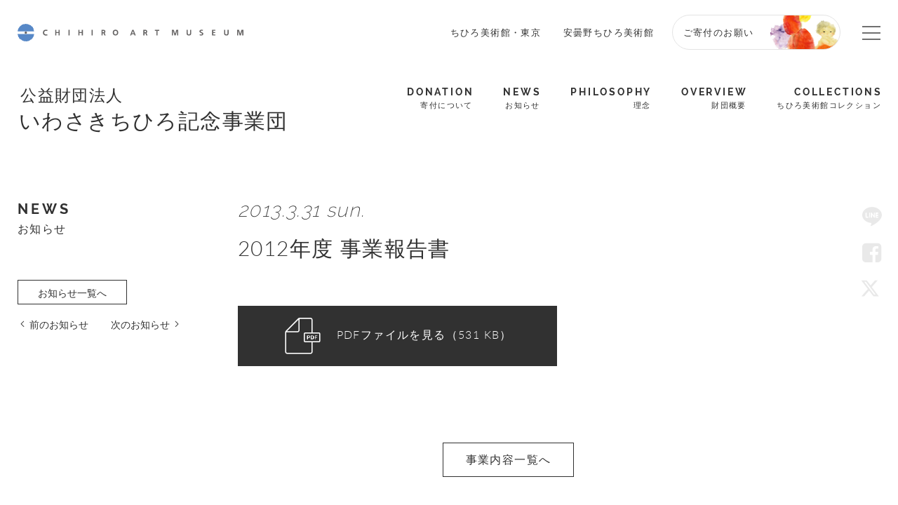

--- FILE ---
content_type: text/html; charset=UTF-8
request_url: https://chihiro.jp/foundation/news/20130331-1/
body_size: 12223
content:

<!DOCTYPE html>
<html dir="ltr" lang="ja" prefix="og: https://ogp.me/ns#" class="no-js  chrome">

<head>
	<!-- Google Tag Manager -->
	<script>(function(w,d,s,l,i){w[l]=w[l]||[];w[l].push({'gtm.start':new Date().getTime(),event:'gtm.js'});var f=d.getElementsByTagName(s)[0],j=d.createElement(s),dl=l!='dataLayer'?'&l='+l:'';j.async=true;j.src='https://www.googletagmanager.com/gtm.js?id='+i+dl;f.parentNode.insertBefore(j,f);
	})(window,document,'script','dataLayer','GTM-K4L52LS');</script>
	<!-- End Google Tag Manager -->
    <meta charset="UTF-8">
    <meta name="viewport" content="width=device-width, initial-scale=1">
    <link rel="profile" href="http://gmpg.org/xfn/11">
    <link href="https://fonts.googleapis.com/css?family=Noto+Sans+JP" rel="stylesheet">


    <link rel="stylesheet" href="https://chihiro.jp/wp-content/themes/chihiro/assets/css/swiper.min.css">

    
    

    <link rel="stylesheet" href="https://chihiro.jp/wp-content/themes/chihiro/assets/css/style.css?20251205">
    
        <link rel="stylesheet" href="https://chihiro.jp/wp-content/themes/chihiro/assets/css/under-foundation.css">
    
    <link rel="stylesheet" href="https://chihiro.jp/wp-content/themes/chihiro/assets/css/editor-style.css">

    <link rel="stylesheet" href="https://chihiro.jp/wp-content/themes/chihiro/assets/css/print.css" media="print">

    <link rel="stylesheet" href="https://chihiro.jp/wp-content/themes/chihiro/style.css">
    <link rel="stylesheet" href="https://chihiro.jp/wp-content/themes/chihiro/assets/css/style_add.css?20250702">

    
    <link href="//maxcdn.bootstrapcdn.com/font-awesome/4.7.0/css/font-awesome.min.css" rel="stylesheet" integrity="sha384-wvfXpqpZZVQGK6TAh5PVlGOfQNHSoD2xbE+QkPxCAFlNEevoEH3Sl0sibVcOQVnN" crossorigin="anonymous">


    
    <!--oni-->    
		<!-- All in One SEO 4.7.0 - aioseo.com -->
		<title>2012年度 事業報告書 ｜世界初の絵本美術館｜公益財団法人 いわさきちひろ記念事業団</title>
		<meta name="robots" content="max-image-preview:large" />
		<link rel="canonical" href="https://chihiro.jp/foundation/news/20130331-1/" />
		<meta name="generator" content="All in One SEO (AIOSEO) 4.7.0" />
		<meta property="og:locale" content="ja_JP" />
		<meta property="og:site_name" content="いわさきちひろ記念事業団　公式サイト - いわさきちひろと世界の絵本画家の美術館「ちひろ美術館・東京」「安曇野ちひろ美術館」" />
		<meta property="og:type" content="article" />
		<meta property="og:title" content="2012年度 事業報告書 ｜世界初の絵本美術館｜公益財団法人 いわさきちひろ記念事業団" />
		<meta property="og:url" content="https://chihiro.jp/foundation/news/20130331-1/" />
		<meta property="og:image" content="https://chihiro.jp/wp-content/uploads/2017/05/index_mainvisual.jpg" />
		<meta property="og:image:secure_url" content="https://chihiro.jp/wp-content/uploads/2017/05/index_mainvisual.jpg" />
		<meta property="og:image:width" content="1440" />
		<meta property="og:image:height" content="771" />
		<meta property="article:published_time" content="2013-03-30T08:48:06+00:00" />
		<meta property="article:modified_time" content="2017-06-25T08:49:18+00:00" />
		<meta property="article:publisher" content="https://www.facebook.com/chihiro.azumino,https://www.facebook.com/chihiro.tokyo" />
		<meta name="twitter:card" content="summary_large_image" />
		<meta name="twitter:site" content="@ChihiroMuseum" />
		<meta name="twitter:title" content="2012年度 事業報告書 ｜世界初の絵本美術館｜公益財団法人 いわさきちひろ記念事業団" />
		<meta name="twitter:creator" content="@ChihiroMuseum" />
		<meta name="twitter:image" content="https://chihiro.jp/wp-content/uploads/2017/05/index_mainvisual.jpg" />
		<script type="application/ld+json" class="aioseo-schema">
			{"@context":"https:\/\/schema.org","@graph":[{"@type":"BreadcrumbList","@id":"https:\/\/chihiro.jp\/foundation\/news\/20130331-1\/#breadcrumblist","itemListElement":[{"@type":"ListItem","@id":"https:\/\/chihiro.jp\/#listItem","position":1,"name":"\u5bb6","item":"https:\/\/chihiro.jp\/","nextItem":"https:\/\/chihiro.jp\/foundation\/news\/20130331-1\/#listItem"},{"@type":"ListItem","@id":"https:\/\/chihiro.jp\/foundation\/news\/20130331-1\/#listItem","position":2,"name":"2012\u5e74\u5ea6 \u4e8b\u696d\u5831\u544a\u66f8","previousItem":"https:\/\/chihiro.jp\/#listItem"}]},{"@type":"Organization","@id":"https:\/\/chihiro.jp\/#organization","name":"\u4e16\u754c\u521d\u306e\u7d75\u672c\u7f8e\u8853\u9928\uff5c\u3061\u3072\u308d\u7f8e\u8853\u9928","description":"\u3044\u308f\u3055\u304d\u3061\u3072\u308d\u3068\u4e16\u754c\u306e\u7d75\u672c\u753b\u5bb6\u306e\u7f8e\u8853\u9928\u300c\u3061\u3072\u308d\u7f8e\u8853\u9928\u30fb\u6771\u4eac\u300d\u300c\u5b89\u66c7\u91ce\u3061\u3072\u308d\u7f8e\u8853\u9928\u300d","url":"https:\/\/chihiro.jp\/","telephone":"+81339950612","logo":{"@type":"ImageObject","url":"https:\/\/chihiro.jp\/wp-content\/uploads\/2017\/06\/logo.jpg","@id":"https:\/\/chihiro.jp\/foundation\/news\/20130331-1\/#organizationLogo","width":840,"height":322,"caption":"\u4f50\u85e4 \u5353"},"image":{"@id":"https:\/\/chihiro.jp\/foundation\/news\/20130331-1\/#organizationLogo"},"sameAs":["https:\/\/www.facebook.com\/chihiro.azumino,https:\/\/www.facebook.com\/chihiro.tokyo","https:\/\/x.com\/ChihiroMuseum","https:\/\/www.instagram.com\/chihiroartmuseum_azumino\/,https:\/\/www.instagram.com\/chihiroartmuseum_tokyo\/","https:\/\/www.youtube.com\/channel\/UCuf11Jcq_rqjRfDMM5w4ZNw"]},{"@type":"WebPage","@id":"https:\/\/chihiro.jp\/foundation\/news\/20130331-1\/#webpage","url":"https:\/\/chihiro.jp\/foundation\/news\/20130331-1\/","name":"2012\u5e74\u5ea6 \u4e8b\u696d\u5831\u544a\u66f8 \uff5c\u4e16\u754c\u521d\u306e\u7d75\u672c\u7f8e\u8853\u9928\uff5c\u516c\u76ca\u8ca1\u56e3\u6cd5\u4eba \u3044\u308f\u3055\u304d\u3061\u3072\u308d\u8a18\u5ff5\u4e8b\u696d\u56e3","inLanguage":"ja","isPartOf":{"@id":"https:\/\/chihiro.jp\/#website"},"breadcrumb":{"@id":"https:\/\/chihiro.jp\/foundation\/news\/20130331-1\/#breadcrumblist"},"datePublished":"2013-03-31T02:48:06+09:00","dateModified":"2017-06-26T02:49:18+09:00"},{"@type":"WebSite","@id":"https:\/\/chihiro.jp\/#website","url":"https:\/\/chihiro.jp\/","name":"\u4e16\u754c\u521d\u306e\u7d75\u672c\u7f8e\u8853\u9928\uff5c\u3061\u3072\u308d\u7f8e\u8853\u9928","description":"\u3044\u308f\u3055\u304d\u3061\u3072\u308d\u3068\u4e16\u754c\u306e\u7d75\u672c\u753b\u5bb6\u306e\u7f8e\u8853\u9928\u300c\u3061\u3072\u308d\u7f8e\u8853\u9928\u30fb\u6771\u4eac\u300d\u300c\u5b89\u66c7\u91ce\u3061\u3072\u308d\u7f8e\u8853\u9928\u300d","inLanguage":"ja","publisher":{"@id":"https:\/\/chihiro.jp\/#organization"}}]}
		</script>
		<!-- All in One SEO -->

<script type="text/javascript">
/* <![CDATA[ */
window._wpemojiSettings = {"baseUrl":"https:\/\/s.w.org\/images\/core\/emoji\/15.0.3\/72x72\/","ext":".png","svgUrl":"https:\/\/s.w.org\/images\/core\/emoji\/15.0.3\/svg\/","svgExt":".svg","source":{"concatemoji":"https:\/\/chihiro.jp\/wp-includes\/js\/wp-emoji-release.min.js?ver=6.6.4"}};
/*! This file is auto-generated */
!function(i,n){var o,s,e;function c(e){try{var t={supportTests:e,timestamp:(new Date).valueOf()};sessionStorage.setItem(o,JSON.stringify(t))}catch(e){}}function p(e,t,n){e.clearRect(0,0,e.canvas.width,e.canvas.height),e.fillText(t,0,0);var t=new Uint32Array(e.getImageData(0,0,e.canvas.width,e.canvas.height).data),r=(e.clearRect(0,0,e.canvas.width,e.canvas.height),e.fillText(n,0,0),new Uint32Array(e.getImageData(0,0,e.canvas.width,e.canvas.height).data));return t.every(function(e,t){return e===r[t]})}function u(e,t,n){switch(t){case"flag":return n(e,"\ud83c\udff3\ufe0f\u200d\u26a7\ufe0f","\ud83c\udff3\ufe0f\u200b\u26a7\ufe0f")?!1:!n(e,"\ud83c\uddfa\ud83c\uddf3","\ud83c\uddfa\u200b\ud83c\uddf3")&&!n(e,"\ud83c\udff4\udb40\udc67\udb40\udc62\udb40\udc65\udb40\udc6e\udb40\udc67\udb40\udc7f","\ud83c\udff4\u200b\udb40\udc67\u200b\udb40\udc62\u200b\udb40\udc65\u200b\udb40\udc6e\u200b\udb40\udc67\u200b\udb40\udc7f");case"emoji":return!n(e,"\ud83d\udc26\u200d\u2b1b","\ud83d\udc26\u200b\u2b1b")}return!1}function f(e,t,n){var r="undefined"!=typeof WorkerGlobalScope&&self instanceof WorkerGlobalScope?new OffscreenCanvas(300,150):i.createElement("canvas"),a=r.getContext("2d",{willReadFrequently:!0}),o=(a.textBaseline="top",a.font="600 32px Arial",{});return e.forEach(function(e){o[e]=t(a,e,n)}),o}function t(e){var t=i.createElement("script");t.src=e,t.defer=!0,i.head.appendChild(t)}"undefined"!=typeof Promise&&(o="wpEmojiSettingsSupports",s=["flag","emoji"],n.supports={everything:!0,everythingExceptFlag:!0},e=new Promise(function(e){i.addEventListener("DOMContentLoaded",e,{once:!0})}),new Promise(function(t){var n=function(){try{var e=JSON.parse(sessionStorage.getItem(o));if("object"==typeof e&&"number"==typeof e.timestamp&&(new Date).valueOf()<e.timestamp+604800&&"object"==typeof e.supportTests)return e.supportTests}catch(e){}return null}();if(!n){if("undefined"!=typeof Worker&&"undefined"!=typeof OffscreenCanvas&&"undefined"!=typeof URL&&URL.createObjectURL&&"undefined"!=typeof Blob)try{var e="postMessage("+f.toString()+"("+[JSON.stringify(s),u.toString(),p.toString()].join(",")+"));",r=new Blob([e],{type:"text/javascript"}),a=new Worker(URL.createObjectURL(r),{name:"wpTestEmojiSupports"});return void(a.onmessage=function(e){c(n=e.data),a.terminate(),t(n)})}catch(e){}c(n=f(s,u,p))}t(n)}).then(function(e){for(var t in e)n.supports[t]=e[t],n.supports.everything=n.supports.everything&&n.supports[t],"flag"!==t&&(n.supports.everythingExceptFlag=n.supports.everythingExceptFlag&&n.supports[t]);n.supports.everythingExceptFlag=n.supports.everythingExceptFlag&&!n.supports.flag,n.DOMReady=!1,n.readyCallback=function(){n.DOMReady=!0}}).then(function(){return e}).then(function(){var e;n.supports.everything||(n.readyCallback(),(e=n.source||{}).concatemoji?t(e.concatemoji):e.wpemoji&&e.twemoji&&(t(e.twemoji),t(e.wpemoji)))}))}((window,document),window._wpemojiSettings);
/* ]]> */
</script>
<style id='wp-emoji-styles-inline-css' type='text/css'>

	img.wp-smiley, img.emoji {
		display: inline !important;
		border: none !important;
		box-shadow: none !important;
		height: 1em !important;
		width: 1em !important;
		margin: 0 0.07em !important;
		vertical-align: -0.1em !important;
		background: none !important;
		padding: 0 !important;
	}
</style>
<link rel='stylesheet' id='wp-block-library-css' href='https://chihiro.jp/wp-includes/css/dist/block-library/style.min.css?ver=6.6.4' type='text/css' media='all' />
<style id='classic-theme-styles-inline-css' type='text/css'>
/*! This file is auto-generated */
.wp-block-button__link{color:#fff;background-color:#32373c;border-radius:9999px;box-shadow:none;text-decoration:none;padding:calc(.667em + 2px) calc(1.333em + 2px);font-size:1.125em}.wp-block-file__button{background:#32373c;color:#fff;text-decoration:none}
</style>
<style id='global-styles-inline-css' type='text/css'>
:root{--wp--preset--aspect-ratio--square: 1;--wp--preset--aspect-ratio--4-3: 4/3;--wp--preset--aspect-ratio--3-4: 3/4;--wp--preset--aspect-ratio--3-2: 3/2;--wp--preset--aspect-ratio--2-3: 2/3;--wp--preset--aspect-ratio--16-9: 16/9;--wp--preset--aspect-ratio--9-16: 9/16;--wp--preset--color--black: #000000;--wp--preset--color--cyan-bluish-gray: #abb8c3;--wp--preset--color--white: #ffffff;--wp--preset--color--pale-pink: #f78da7;--wp--preset--color--vivid-red: #cf2e2e;--wp--preset--color--luminous-vivid-orange: #ff6900;--wp--preset--color--luminous-vivid-amber: #fcb900;--wp--preset--color--light-green-cyan: #7bdcb5;--wp--preset--color--vivid-green-cyan: #00d084;--wp--preset--color--pale-cyan-blue: #8ed1fc;--wp--preset--color--vivid-cyan-blue: #0693e3;--wp--preset--color--vivid-purple: #9b51e0;--wp--preset--gradient--vivid-cyan-blue-to-vivid-purple: linear-gradient(135deg,rgba(6,147,227,1) 0%,rgb(155,81,224) 100%);--wp--preset--gradient--light-green-cyan-to-vivid-green-cyan: linear-gradient(135deg,rgb(122,220,180) 0%,rgb(0,208,130) 100%);--wp--preset--gradient--luminous-vivid-amber-to-luminous-vivid-orange: linear-gradient(135deg,rgba(252,185,0,1) 0%,rgba(255,105,0,1) 100%);--wp--preset--gradient--luminous-vivid-orange-to-vivid-red: linear-gradient(135deg,rgba(255,105,0,1) 0%,rgb(207,46,46) 100%);--wp--preset--gradient--very-light-gray-to-cyan-bluish-gray: linear-gradient(135deg,rgb(238,238,238) 0%,rgb(169,184,195) 100%);--wp--preset--gradient--cool-to-warm-spectrum: linear-gradient(135deg,rgb(74,234,220) 0%,rgb(151,120,209) 20%,rgb(207,42,186) 40%,rgb(238,44,130) 60%,rgb(251,105,98) 80%,rgb(254,248,76) 100%);--wp--preset--gradient--blush-light-purple: linear-gradient(135deg,rgb(255,206,236) 0%,rgb(152,150,240) 100%);--wp--preset--gradient--blush-bordeaux: linear-gradient(135deg,rgb(254,205,165) 0%,rgb(254,45,45) 50%,rgb(107,0,62) 100%);--wp--preset--gradient--luminous-dusk: linear-gradient(135deg,rgb(255,203,112) 0%,rgb(199,81,192) 50%,rgb(65,88,208) 100%);--wp--preset--gradient--pale-ocean: linear-gradient(135deg,rgb(255,245,203) 0%,rgb(182,227,212) 50%,rgb(51,167,181) 100%);--wp--preset--gradient--electric-grass: linear-gradient(135deg,rgb(202,248,128) 0%,rgb(113,206,126) 100%);--wp--preset--gradient--midnight: linear-gradient(135deg,rgb(2,3,129) 0%,rgb(40,116,252) 100%);--wp--preset--font-size--small: 13px;--wp--preset--font-size--medium: 20px;--wp--preset--font-size--large: 36px;--wp--preset--font-size--x-large: 42px;--wp--preset--spacing--20: 0.44rem;--wp--preset--spacing--30: 0.67rem;--wp--preset--spacing--40: 1rem;--wp--preset--spacing--50: 1.5rem;--wp--preset--spacing--60: 2.25rem;--wp--preset--spacing--70: 3.38rem;--wp--preset--spacing--80: 5.06rem;--wp--preset--shadow--natural: 6px 6px 9px rgba(0, 0, 0, 0.2);--wp--preset--shadow--deep: 12px 12px 50px rgba(0, 0, 0, 0.4);--wp--preset--shadow--sharp: 6px 6px 0px rgba(0, 0, 0, 0.2);--wp--preset--shadow--outlined: 6px 6px 0px -3px rgba(255, 255, 255, 1), 6px 6px rgba(0, 0, 0, 1);--wp--preset--shadow--crisp: 6px 6px 0px rgba(0, 0, 0, 1);}:where(.is-layout-flex){gap: 0.5em;}:where(.is-layout-grid){gap: 0.5em;}body .is-layout-flex{display: flex;}.is-layout-flex{flex-wrap: wrap;align-items: center;}.is-layout-flex > :is(*, div){margin: 0;}body .is-layout-grid{display: grid;}.is-layout-grid > :is(*, div){margin: 0;}:where(.wp-block-columns.is-layout-flex){gap: 2em;}:where(.wp-block-columns.is-layout-grid){gap: 2em;}:where(.wp-block-post-template.is-layout-flex){gap: 1.25em;}:where(.wp-block-post-template.is-layout-grid){gap: 1.25em;}.has-black-color{color: var(--wp--preset--color--black) !important;}.has-cyan-bluish-gray-color{color: var(--wp--preset--color--cyan-bluish-gray) !important;}.has-white-color{color: var(--wp--preset--color--white) !important;}.has-pale-pink-color{color: var(--wp--preset--color--pale-pink) !important;}.has-vivid-red-color{color: var(--wp--preset--color--vivid-red) !important;}.has-luminous-vivid-orange-color{color: var(--wp--preset--color--luminous-vivid-orange) !important;}.has-luminous-vivid-amber-color{color: var(--wp--preset--color--luminous-vivid-amber) !important;}.has-light-green-cyan-color{color: var(--wp--preset--color--light-green-cyan) !important;}.has-vivid-green-cyan-color{color: var(--wp--preset--color--vivid-green-cyan) !important;}.has-pale-cyan-blue-color{color: var(--wp--preset--color--pale-cyan-blue) !important;}.has-vivid-cyan-blue-color{color: var(--wp--preset--color--vivid-cyan-blue) !important;}.has-vivid-purple-color{color: var(--wp--preset--color--vivid-purple) !important;}.has-black-background-color{background-color: var(--wp--preset--color--black) !important;}.has-cyan-bluish-gray-background-color{background-color: var(--wp--preset--color--cyan-bluish-gray) !important;}.has-white-background-color{background-color: var(--wp--preset--color--white) !important;}.has-pale-pink-background-color{background-color: var(--wp--preset--color--pale-pink) !important;}.has-vivid-red-background-color{background-color: var(--wp--preset--color--vivid-red) !important;}.has-luminous-vivid-orange-background-color{background-color: var(--wp--preset--color--luminous-vivid-orange) !important;}.has-luminous-vivid-amber-background-color{background-color: var(--wp--preset--color--luminous-vivid-amber) !important;}.has-light-green-cyan-background-color{background-color: var(--wp--preset--color--light-green-cyan) !important;}.has-vivid-green-cyan-background-color{background-color: var(--wp--preset--color--vivid-green-cyan) !important;}.has-pale-cyan-blue-background-color{background-color: var(--wp--preset--color--pale-cyan-blue) !important;}.has-vivid-cyan-blue-background-color{background-color: var(--wp--preset--color--vivid-cyan-blue) !important;}.has-vivid-purple-background-color{background-color: var(--wp--preset--color--vivid-purple) !important;}.has-black-border-color{border-color: var(--wp--preset--color--black) !important;}.has-cyan-bluish-gray-border-color{border-color: var(--wp--preset--color--cyan-bluish-gray) !important;}.has-white-border-color{border-color: var(--wp--preset--color--white) !important;}.has-pale-pink-border-color{border-color: var(--wp--preset--color--pale-pink) !important;}.has-vivid-red-border-color{border-color: var(--wp--preset--color--vivid-red) !important;}.has-luminous-vivid-orange-border-color{border-color: var(--wp--preset--color--luminous-vivid-orange) !important;}.has-luminous-vivid-amber-border-color{border-color: var(--wp--preset--color--luminous-vivid-amber) !important;}.has-light-green-cyan-border-color{border-color: var(--wp--preset--color--light-green-cyan) !important;}.has-vivid-green-cyan-border-color{border-color: var(--wp--preset--color--vivid-green-cyan) !important;}.has-pale-cyan-blue-border-color{border-color: var(--wp--preset--color--pale-cyan-blue) !important;}.has-vivid-cyan-blue-border-color{border-color: var(--wp--preset--color--vivid-cyan-blue) !important;}.has-vivid-purple-border-color{border-color: var(--wp--preset--color--vivid-purple) !important;}.has-vivid-cyan-blue-to-vivid-purple-gradient-background{background: var(--wp--preset--gradient--vivid-cyan-blue-to-vivid-purple) !important;}.has-light-green-cyan-to-vivid-green-cyan-gradient-background{background: var(--wp--preset--gradient--light-green-cyan-to-vivid-green-cyan) !important;}.has-luminous-vivid-amber-to-luminous-vivid-orange-gradient-background{background: var(--wp--preset--gradient--luminous-vivid-amber-to-luminous-vivid-orange) !important;}.has-luminous-vivid-orange-to-vivid-red-gradient-background{background: var(--wp--preset--gradient--luminous-vivid-orange-to-vivid-red) !important;}.has-very-light-gray-to-cyan-bluish-gray-gradient-background{background: var(--wp--preset--gradient--very-light-gray-to-cyan-bluish-gray) !important;}.has-cool-to-warm-spectrum-gradient-background{background: var(--wp--preset--gradient--cool-to-warm-spectrum) !important;}.has-blush-light-purple-gradient-background{background: var(--wp--preset--gradient--blush-light-purple) !important;}.has-blush-bordeaux-gradient-background{background: var(--wp--preset--gradient--blush-bordeaux) !important;}.has-luminous-dusk-gradient-background{background: var(--wp--preset--gradient--luminous-dusk) !important;}.has-pale-ocean-gradient-background{background: var(--wp--preset--gradient--pale-ocean) !important;}.has-electric-grass-gradient-background{background: var(--wp--preset--gradient--electric-grass) !important;}.has-midnight-gradient-background{background: var(--wp--preset--gradient--midnight) !important;}.has-small-font-size{font-size: var(--wp--preset--font-size--small) !important;}.has-medium-font-size{font-size: var(--wp--preset--font-size--medium) !important;}.has-large-font-size{font-size: var(--wp--preset--font-size--large) !important;}.has-x-large-font-size{font-size: var(--wp--preset--font-size--x-large) !important;}
:where(.wp-block-post-template.is-layout-flex){gap: 1.25em;}:where(.wp-block-post-template.is-layout-grid){gap: 1.25em;}
:where(.wp-block-columns.is-layout-flex){gap: 2em;}:where(.wp-block-columns.is-layout-grid){gap: 2em;}
:root :where(.wp-block-pullquote){font-size: 1.5em;line-height: 1.6;}
</style>
<script type="text/javascript" src="https://chihiro.jp/wp-includes/js/jquery/jquery.min.js?ver=3.7.1" id="jquery-core-js"></script>
<script type="text/javascript" src="https://chihiro.jp/wp-includes/js/jquery/jquery-migrate.min.js?ver=3.4.1" id="jquery-migrate-js"></script>
<script type="text/javascript" id="ajax-js-extra">
/* <![CDATA[ */
var AjaxData = {"nonce":"4ccdf2d7c5","home":"https:\/\/chihiro.jp","templateDirectory":"https:\/\/chihiro.jp\/wp-content\/themes\/chihiro","templateDirectoryPath":"\/home\/chihirojp\/chihiro.jp\/public_html\/wp-content\/themes\/chihiro","en_url":"https:\/\/chihiro.jp\/en","post_id":"3412","post_belong":"foundation","post_type":"news-foundation","page_type":"single","post_family":"news","post_name":"20130331-1","posts_per_page":"80"};
/* ]]> */
</script>
<script type="text/javascript" src="https://chihiro.jp/wp-content/themes/chihiro/assets/js/ajax.js?ver=1.0" id="ajax-js"></script>
<link rel="https://api.w.org/" href="https://chihiro.jp/wp-json/" /><link rel="EditURI" type="application/rsd+xml" title="RSD" href="https://chihiro.jp/xmlrpc.php?rsd" />
<meta name="generator" content="WordPress 6.6.4" />
<link rel='shortlink' href='https://chihiro.jp/?p=3412' />
<link rel="alternate" title="oEmbed (JSON)" type="application/json+oembed" href="https://chihiro.jp/wp-json/oembed/1.0/embed?url=https%3A%2F%2Fchihiro.jp%2Ffoundation%2Fnews%2F20130331-1%2F" />
<link rel="alternate" title="oEmbed (XML)" type="text/xml+oembed" href="https://chihiro.jp/wp-json/oembed/1.0/embed?url=https%3A%2F%2Fchihiro.jp%2Ffoundation%2Fnews%2F20130331-1%2F&#038;format=xml" />
<link rel="alternate" hreflang="x-default" href="https://chihiro.jp/foundation/news/20130331-1/" title="ja" />
<meta name="redi-version" content="1.2.3" />    </head>


<body class="news-foundation-template-default single single-news-foundation postid-3412 news foundation">
<!-- Google Tag Manager (noscript) -->
<noscript><iframe src="https://www.googletagmanager.com/ns.html?id=GTM-K4L52LS" height="0" width="0" style="display:none;visibility:hidden"></iframe></noscript>
<!-- End Google Tag Manager (noscript) -->


<div class="wrapper">

<header id="header" class="header">
    <div class="headerCommon_wrapper">
    	<div class="headerCommon ">
                        <p class="headerTitle"><a class="headerTitle_inner" href="https://chihiro.jp">CHIHIRO ART MUSEUM</a></p>
            
            <nav class="headerNav">
                <ul class="headerNav_inner">
                    <li class="menu">
                        <a href="https://chihiro.jp/tokyo/">
                            ちひろ美術館・東京                        </a>
                    </li>
                    <li class="menu">
                        <a href="https://chihiro.jp/azumino/">
                            安曇野ちひろ美術館                        </a>
                    </li>
                                            <style type="text/css">
                            @media (min-width: 767px) {
                                .headerTitle {
                                    display: flex;
                                    align-items: center;
                                    height: 50px;
                                }
                                .headerCommon {
                                    padding-top: 1.5em;
                                    padding-bottom: 1.5em;
                                }
                            }
                        </style>
                        <a class="menu donation-header" href="https://chihiro.jp/foundation/donation/">
                            ご寄付のお願い                        </a>
                                    </ul>

                <span class="headerNav_btn">
                    <span class="headerNav_btn-line"></span>
                    <span class="headerNav_btn-inner"></span>
                </span>

            </nav>

            <nav class="headerGlobalNav">
                <ul class="headerGlobalNav_inner">

                                        <li class="menu"><a href=""></a></li>
                </ul>

            </nav>
        </div>
    </div>


    <nav id="museumNav">
    <div class="museumNav">
        <div class="museumNav_left">
                        <p class="museumNav_caption">
                <a href="https://chihiro.jp/foundation/">
                                        <span class="small">公益財団法人</span><br>
                    <span>いわさきちひろ記念事業団</span>
                                    </a>
            </p>
            
                        
                        
        </div>
        
        <ul class="museumNav_menu">
            <style>.exhi_foundation{ display:none !important; }</style>
<li class="captionA exhi_foundation"><a href="https://chihiro.jp/foundation/exhibitions/">
    <span class="captionA_big">EXHIBITIONS</span>
    <span class="captionA_small">館外展</span>
    </a></li>
<li class="captionA"><a href="https://chihiro.jp/foundation/donation/">
    <span class="captionA_big">DONATION</span>
    <span class="captionA_small">寄付について</span>
    </a></li>
<li class="captionA"><a href="https://chihiro.jp/foundation/news/">
    <span class="captionA_big">NEWS</span>
    <span class="captionA_small">お知らせ</span>
    </a></li>
<li class="captionA"><a href="https://chihiro.jp/foundation/philosophy/">
    <span class="captionA_big">PHILOSOPHY</span>
    <span class="captionA_small">理念</span>
    </a></li>
<li class="captionA"><a href="https://chihiro.jp/foundation/overview/">
    <span class="captionA_big">OVERVIEW</span>
    <span class="captionA_small">財団概要</span>
    </a></li>
<li class="captionA"><a href="https://chihiro.jp/foundation/collection/">
    <span class="captionA_big">COLLECTIONS</span>
    <span class="captionA_small">ちひろ美術館コレクション</span>
    </a></li>


            </ul>

        <span class="museumNav_btn headerNav_btn">
            <span class="headerNav_btn-line"></span>
            <span class="headerNav_btn-inner"></span>
        </span>
    </div>
</nav>

<script>
    function popupWindow(self){
        window.open(
            encodeURI( decodeURI(self.href) )
            , 'pkwindow'
            , 'width=600, height=600, personalbar=0, toolbar=0, scrollbars=1'
        );
    }
</script>

<div id="socialNav">
    <p>SNS Menu</p>
    <ul>
	                <li class="menu social-line">
            <a href="http://line.me/R/msg/text/?2012年度 事業報告書 https://chihiro.jp/foundation/news/20130331-1/" title="LINEで送る" rel="nofollow" onclick="popupWindow(this); return false;" >LINE</a>
        </li>
                <li class="menu social-facebook">
            <a href="https://www.facebook.com/sharer/sharer.php?u=https://chihiro.jp/foundation/news/20130331-1/" title="Facebookでシェアする" rel="nofollow" onclick="popupWindow(this); return false;" >Facebook</a>
        </li>
                <li class="menu social-twitter">
            <a href="https://twitter.com/share?url=https://chihiro.jp/foundation/news/20130331-1/&text=2012年度 事業報告書" title="Twitterでつぶやく" rel="nofollow" onclick="popupWindow(this); return false;" >Twitter</a>
        </li>
                    <li class="totop"><a href="#">Top</a></li>
    </ul>
</div>
	<hr class="headerHR">
</header>
<div class="content">
    
<div class="sidebar">
    <div class="sidebarInner">

        
<p class="captionA">
	    <span class="captionA_big">NEWS</span>
        <span class="captionA_small">お知らせ</span>
        </p>



<ul class="pager pagerC">
    <li class="archive">
        <a class="buttonA" href="https://chihiro.jp/foundation/news/">
            <span>お知らせ一覧へ</span>
        </a>
    </li>
        <li class="prev"><a href="https://chihiro.jp/foundation/news/20130201-2/" rel="prev">前のお知らせ</a></li>
    <li class="next"><a href="https://chihiro.jp/foundation/news/20130331/" rel="next">次のお知らせ</a></li>
    </ul>
    </div>
</div>    <main class="main">


        
        <div class="post-content table">
            
            <time class="timeA" datetime="2013-03-31">2013.3.31 sun.</time>
            <h1>2012年度 事業報告書</h1>

                            <a class="buttonB" href="https://chihiro.jp/wp-content/uploads/2017/06/2012jigyo-houkoku.pdf" target="_blank"><span>PDFファイルを見る（531 KB）</span></a>
                                <p style="width:100%;text-align:center;margin-top:80px;"><a class="buttonA" href="https://chihiro.jp/foundation/overview/#businessreports"><span>事業内容一覧へ</span></a></p>
                                
        </div>

        
<ul class="pager pagerC">
    <li class="prev"><a href="https://chihiro.jp/foundation/news/20130201-2/" rel="prev">前のお知らせ</a></li>
    <li><a class="buttonA" href="https://chihiro.jp/foundation/news/"><span>お知らせ一覧へ</span></a></li>
    <li class="next"><a href="https://chihiro.jp/foundation/news/20130331/" rel="next">次のお知らせ</a></li>
</ul>
    </main>

</div>


﻿<div class="container ">
	<div class="innerA">
        <section id="follow" >
			<h2 class="followCaption captionA">
				<span class="captionA_big">FOLLOW US</span>
                				<span class="captionA_small">SNSで最新情報を発信しています</span>
                			</h2>
			<ul class="followList">
				<li>
					<span class="followList_fb">Facebook</span>
					<ul class="followList_sub">
                        <li><a href="https://www.facebook.com/chihiro.tokyo" target="_blank">ちひろ美術館･東京</a></li>
                        <li><a href="https://www.facebook.com/chihiro.azumino" target="_blank">安曇野ちひろ美術館</a></li>
                        <!--<li><a href="https://www.facebook.com/chihiro.totto" target="_blank">トットちゃん広場</a></li>-->
					</ul>
				</li>
                <li>
                    <span class="followList_inst">Instagram</span>
					<ul class="followList_sub">
                        <li><a href="https://www.instagram.com/chihiroartmuseum_tokyo/" target="_blank">ちひろ美術館･東京</a></li>
                        <li><a href="https://www.instagram.com/chihiroartmuseum_azumino/" target="_blank">安曇野ちひろ美術館</a></li>
					</ul>
                </li>
                <li>
	                <span class="followList_twt-x">
	                	<a href="https://twitter.com/ChihiroMuseum" target="_blank">X<!--Twitter--></a>
	                </span>
                </li>
                <li><span class="followList_ytb"><a href="https://www.youtube.com/channel/UCuf11Jcq_rqjRfDMM5w4ZNw" target="_blank">Youtube</a></span></li>
			</ul>
            <form role="search" method="get" id="searchform" class="searchform" action="https://chihiro.jp/">
    <div id="sWrap">
        <input type="text" value="" name="s" id="s" placeholder="キーワード検索" />
    </div>
    <div id="searchsubmitWrap">
        <input type="submit" id="searchsubmit" value="Search" />
    </div>
        
    
</form>                                    <p><a class="buttonA" href="https://chihiro.jp/foundation/about/subscription"><span>メールマガジン登録</span></a></p>
            

                            <p><a class="buttonA" href="https://chihiro.jp/foundation/contact/"><span>お問い合わせ</span></a></p>
		</section>

        <div id="foundation" class="fBox" >
            <div id="foundationAbout" class="fBox_inner">
				<div class="fBox_left">
					<img src="https://chihiro.jp/wp-content/themes/chihiro/assets/images/index_agency.jpg">
				</div>
				<div class="fBox_right">
				    					<h2 class="fBox_captionA">
                        <a href="https://chihiro.jp/foundation/">
                        <span class="small">公益財団法人</span>
                        <div>
                            いわさきちひろ記念事業団　<span class="small">について</span>
                        </div>
                        </a>
				    </h2>
					<p class="custom-font">子どものしあわせと平和を願い続けた絵本画家いわさきちひろの業績を記念し、文化の民主的多面的発展に寄与する活動を行う団体です。</p>
					<ul>
                        <li><a class="buttonA" href="https://chihiro.jp/foundation/overview/"><span>概要</span></a></li>
                        <li><a class="buttonA" href="https://chihiro.jp/foundation/philosophy/"><span>理念</span></a></li>
                        <li><a class="buttonA" href="https://chihiro.jp/foundation/history/"><span>あゆみ</span></a></li>
                        <li class="is-pc"><a class="buttonA" href="https://chihiro.jp/foundation/hopeactivity/"><span>願いを伝える活動</span></a></li>
					</ul>
                    <a class="buttonA is-sp" href="https://chihiro.jp/foundation/hopeactivity/"><span>願いを伝える活動</span></a>
                    <h3 class="fBox_captionB">支援会員・寄付のご案内</h3>
					<p class="custom-font">当財団では、ちひろ美術館の充実した活動をさらに推進していくために、個人の方の寄付制度として、「支援会員制度」を設けています。</p>
                    <p><a class="buttonA" href="https://chihiro.jp/foundation/donation/"><span>さらに詳しく</span></a></p>
                    				</div>
			</div>
		</div>

	</div>
</div>

<style type="text/css">
    #azumino-modal {
        position: fixed;
        top: 0;
        right: 0;
        bottom: 0;
        left: 0;
        display: flex;
        align-items: center;
        justify-content: center;
        background: rgba(77, 77, 77, .7);
        transition: all .4s;
        z-index: 10000;
        font-size: 16px;
    }
    .modal__content {
        border-radius: 8px;
        position: relative;
        width: 600px;
        max-width: 90%;
        background: #fff;
        padding: 25px 30px;
    }

    .modal__footer {
        text-align: right;
    }
    .modal__close {
        position: absolute;
        top: 5px;
        right: 10px;
        color: #585858;
        text-decoration: none;
    }
    @media only screen and (max-width: 500px) {
        .modal__content {
            padding: 20px;
        }
        #azumino-modal {
            font-size: 14px;
        }
    }
</style>
<script>
    (function($){
        $( ".modal__close" ).click(function(e) {
            e.preventDefault();
            $('#azumino-modal').css({'visibility' : 'hidden', 'opacity' : '0'});
        });
    })(jQuery);
</script>

<footer id="footer" class="footer">
    <hr class="footerHR">

    <p class="footerTitle"><a class="footerTitle_inner" href="https://chihiro.jp">CHIHIRO ART MUSEUM</a></p>

            <nav class="footerNav">
            <ul class="footerNav_list">
                             <li class="footerNav_item">
                    <a href="https://chihiro.jp/foundation/about/">当サイトについて</a>
                </li>
            
                            <li class="footerNav_item">
                    <a href="https://chihiro.jp/foundation/about/#sitemap">サイトマップ</a>
                </li>
                <li class="footerNav_item">
                    <a href="https://chihiro.jp/foundation/about/#subscription">メルマガ登録</a>
                </li>
                <li class="footerNav_item">
                    <a href="https://chihiro.jp/foundation/about/#press">プレスの方へ</a>
                </li>
                <li class="footerNav_item">
                    <a href="https://chihiro.jp/foundation/about/#copyright">著作権について</a>
                </li>
                <li class="footerNav_item">
                    <a href="https://chihiro.jp/foundation/about/#fake">いわさきちひろの贋作について</a>
                </li>
            
                            <li class="footerNav_item">
                    <a href="https://chihiro.jp/foundation/about/#privacy">プライバシーポリシー</a>
                </li>
            
                            <li class="footerNav_item">
                    <a href="https://chihiro.jp/foundation/about/#facebookguideline">facebookガイドライン</a>
                </li>
                <li class="footerNav_item">
                    <a href="https://chihiro.jp/foundation/about/#link">関連リンク</a>
                </li>
                                </ul>
    </nav>

<div class="lnSwitcher ja" id="language">
    <div class="lnSwitcher_inner">
        <p data-accordion-btn="ln" class="language-text">日本語</p>
        <ul data-accordion-target="ln">
            	                        	            		            <li><a href="https://chihiro.jp/en/foundation/news/20130331-1/" target="_blank">English</a></li>
	                        	            		            <li><a href="https://chihiro.jp/kr/foundation/news/20130331-1/" target="_blank">한국어</a></li>
	                        	            		            <li><a href="https://chihiro.jp/ch/foundation/news/20130331-1/" target="_blank">简体字</a></li>
	                        	            		            <li><a href="https://chihiro.jp/tw/foundation/news/20130331-1/" target="_blank">繁體字</a></li>
	                        	            		            <li><a href="https://chihiro.jp/ru/foundation/news/20130331-1/" target="_blank">Русский</a></li>
	                                </ul>

            </div>
</div>

<p class="footerNote">
    当ホームページ掲載の記事、写真、作品図版等の無断転載を禁じます。    <small class="footerNote_copyright">COPYRIGHT &copy; 2017 CHIHIRO IWASAKI MEMORIAL FOUNDATION.  <br class="is-sp"/>ALL RIGHTS RESERVED.</small>
</p>

</footer>

</div><!--/wrapper-->



<div id="globalNav" class="globalNav">
    <div class="globalNav_inner">
        <div class="globalNav_innerIn">
            <ul id="sitemap" class="sitemap">
                                
                    <li class="menu active">

                                                <span>いわさきちひろ記念事業団</span>
                        <ul class="submenu">
                            
                            	<li class="menu">
	    <a href="https://chihiro.jp/foundation/">いわさきちひろ記念事業団 トップ</a>
	</li>
	<li class="menu">
	    <a href="https://chihiro.jp/foundation/exhibitions/">館外展</a>
	</li>
	<li class="menu">
	    <a href="https://chihiro.jp/foundation/donation/">寄付について</a>
	</li>
	<li class="menu">
	    <a href="https://chihiro.jp/foundation/news/">お知らせ</a>
	</li>
	<li class="menu">
	    <a href="https://chihiro.jp/foundation/philosophy/">理念</a>
	</li>
	<li class="menu">
	    <a href="https://chihiro.jp/foundation/greetings/">ごあいさつ</a>
	</li>
	<li class="menu">
	    <a href="https://chihiro.jp/foundation/overview/">財団概要</a>
	</li>
	<li class="menu">
	    <a href="https://chihiro.jp/foundation/overview/#businessreports">事業内容</a>
	</li>
	<li class="menu">
	    <a href="https://chihiro.jp/foundation/overview/#activityreports">活動報告</a>
	</li>
	<li class="menu">
	    <a href="https://chihiro.jp/foundation/hopeactivity/">願いを伝える活動</a>
	</li>
	<li class="menu">
	    <a href="https://chihiro.jp/foundation/history/">事業団のあゆみ</a>
	</li>
	<li class="menu">
	    <a href="https://chihiro.jp/foundation/collection/">ちひろ美術館コレクション</a>
	</li>
                        </ul>
                    </li>
                                                
                    <li class="menu ">

                                                <span>ちひろ美術館・東京</span>
                        <ul class="submenu">
                            
                            
<li class="menu">
    <a href="https://chihiro.jp/tokyo/">ちひろ美術館・東京 トップ</a>
</li>
<li class="menu">
    <a href="https://chihiro.jp/tokyo/exhibitions/">展覧会</a>
</li>
<li class="menu">
    <a href="https://chihiro.jp/tokyo/events/">イベント</a>
</li>
<li class="menu">
    <a href="https://chihiro.jp/tokyo/news/">お知らせ</a>
</li>
<li class="menu">
    <a href="https://chihiro.jp/tokyo/visit/#guide">利用案内</a>
</li>
<li class="menu">
    <a href="https://chihiro.jp/tokyo/visit/#directions">アクセス</a>
</li>
<li class="menu">
    <a href="https://chihiro.jp/tokyo/visit/#forgroup">団体で入館される方へ</a>
</li>
<li class="menu">
    <a href="https://chihiro.jp/tokyo/visit/floormap">フロアマップ</a>
</li>
<li class="menu">
    <a href="https://chihiro.jp/tokyo/neighborhood/">近隣マップ</a>
</li>
<li class="menu">
    <a href="https://chihiro.jp/tokyo/education/">教育プログラム</a>
</li>
<li class="menu">
    <a href="https://chihiro.jp/tokyo/newsletter/">美術館だより</a>
</li>
<li class="menu">
    <a href="https://chihiro.jp/tokyo/blog/">ブログ</a>
</li>
<li class="menu">
    <a href="https://chihiro.jp/tokyo/blog/category/themebooks/">テーマブックス</a>
</li>
<li class="menu">
    <a href="https://chihiro.jp/tokyo/visit/floormap/picturebookcafe">絵本カフェ</a>
</li>
<li class="menu">
    <a href="https://chihiro.jp/tokyo/visit/floormap/museumshop">ミュージアムショップ</a>
</li>
<li class="menu">
    <a href="https://chihiro.jp/tokyo/faqs/">よくある質問</a>
</li>
                        </ul>
                    </li>
                                                
                    <li class="menu ">

                                                <span>安曇野ちひろ美術館</span>
                        <ul class="submenu">
                            
                            
<li class="menu">
    <a href="https://chihiro.jp/azumino/">安曇野ちひろ美術館 トップ</a>
</li>
<li class="menu">
    <a href="https://chihiro.jp/azumino/exhibitions/">展覧会</a>
</li>
<li class="menu">
    <a href="https://chihiro.jp/azumino/events/">イベント</a>
</li>
<li class="menu">
    <a href="https://chihiro.jp/azumino/news/">お知らせ</a>
</li>
<li class="menu">
    <a href="https://chihiro.jp/azumino/visit/#guide">利用案内</a>
</li>
<li class="menu">
    <a href="https://chihiro.jp/azumino/visit/#directions">アクセス</a>
</li>
<li class="menu">
    <a href="https://chihiro.jp/azumino/visit/#forgroup">団体で入館される方へ</a>
</li>
<li class="menu">
    <a href="https://chihiro.jp/azumino/visit/floormap">フロアマップ</a>
</li>
<li class="menu">
    <a href="https://chihiro.jp/azumino/neighborhood/">周辺の見どころ</a>
</li>
<li class="menu">
    <a href="https://chihiro.jp/azumino/education/">教育プログラム</a>
</li>
<li class="menu">
    <a href="https://chihiro.jp/azumino/newsletter/">美術館だより</a>
</li>
<li class="menu">
    <a href="https://chihiro.jp/azumino/blog/">ブログ</a>
</li>
<li class="menu">
    <a href="https://chihiro.jp/azumino/blog/category/themebooks/">テーマブックス</a>
</li>
<li class="menu">
    <a href="https://chihiro.jp/azumino/visit/floormap/picturebookcafe">絵本カフェ</a>
</li>
<li class="menu">
    <a href="https://chihiro.jp/azumino/visit/floormap/museumshop">ミュージアムショップ</a>
</li>
<li class="menu">
    <a href="https://chihiro.jp/azumino/visit/floormap/chihiropark">安曇野ちひろ公園</a>
</li>
<li class="menu">
    <a href="https://chihiro.jp/azumino/faqs/">よくある質問</a>
</li>
                        </ul>
                    </li>
                                                                    <li class="menu menu-single">
                                                <a href="https://chihiro.jp/enjoyathome/jp/">おうちで楽しむちひろ美術館</a>
                    </li>
                                                
                    <li class="menu ">

                                                <span>いわさきちひろについて</span>
                        <ul class="submenu">
                            
                            	<li class="menu">
	    <a href="https://chihiro.jp/about">いわさきちひろについて トップ</a>
	</li>
	<li class="menu">
	    <a href="https://chihiro.jp/lifeandworks">絵と人生</a>
	</li>
	<li class="menu">
	    <a href="https://chihiro.jp/biography">年譜</a>
	</li>
	<li class="menu">
	    <a href="https://chihiro.jp/words">ちひろのことば</a>
	</li>
	<li class="menu">
	    <a href="https://chihiro.jp/technique">ちひろの技法</a>
	</li>
	<li class="menu">
	    <a href="https://chihiro.jp/withchihiro">ちひろとわたし</a>
	</li>
	<li class="menu">
	    <a href="https://chihiro.jp/forpeace">平和への願い</a>
	</li>
	<li class="menu">
	    <a href="https://chihiro.jp/works">いわさきちひろの作品</a>
	</li>
	<li class="menu">
	    <a href="https://chihiro.jp/booklist">ブックリスト</a>
	</li>

<!--
<li class="menu">
    <a href="https://chihiro.jp/news/">お知らせ一覧</a>
</li>
<li class="menu">
    <a href="https://chihiro.jp/topics/">トピックス</a>
</li>
<li class="menu">
    <a href="https://chihiro.jp/themebooks/">テーマブックス</a>
</li>
-->                        </ul>
                    </li>
                                                                <li class="menu"><a href="https://chihiro.jp/foundation/donation/">寄付について</a></li>
                                <li class="menu"><a href="https://chihiro.jp/foundation/contact/">お問い合わせ</a></li>
            </ul>


            <div id="utilities" class="utilities">
                <p>LANGUAGE</p>
                <div class="lnSwitcher ja" id="language">
    <div class="lnSwitcher_inner">
        <p data-accordion-btn="ln" class="language-text">日本語</p>
        <ul data-accordion-target="ln">
            	                        	            		            <li><a href="https://chihiro.jp/en/foundation/news/20130331-1/" target="_blank">English</a></li>
	                        	            		            <li><a href="https://chihiro.jp/kr/foundation/news/20130331-1/" target="_blank">한국어</a></li>
	                        	            		            <li><a href="https://chihiro.jp/ch/foundation/news/20130331-1/" target="_blank">简体字</a></li>
	                        	            		            <li><a href="https://chihiro.jp/tw/foundation/news/20130331-1/" target="_blank">繁體字</a></li>
	                        	            		            <li><a href="https://chihiro.jp/ru/foundation/news/20130331-1/" target="_blank">Русский</a></li>
	                                </ul>

            </div>
</div>
                <p>SNS</p>
                <ul class="box-sns">
                    <li>
                        <span data-accordion-btn="facebook">Facebook</span>
                        <ul class="submenu" data-accordion-target="facebook">
                            <li><a href="https://www.facebook.com/chihiro.tokyo" target="_blank">ちひろ美術館･東京</a></li>
                            <li><a href="https://www.facebook.com/chihiro.azumino" target="_blank">安曇野ちひろ美術館</a></li>
                            <!--<li><a href="https://www.facebook.com/chihiro.totto" target="_blank">トットちゃん広場</a></li>-->
                        </ul>
                    </li>
                    <li>
                    <span data-accordion-btn="twitter">X<!--Twitter--></span>
                        <ul class="submenu" data-accordion-target="twitter">
                            <li><a href="https://twitter.com/ChihiroMuseum" target="_blank">ちひろ美術館</a></li>
                            <!-- <li><a href="https://twitter.com/hashtag/achihiro" target="_blank">#achihiro</a></li> -->
                            <!-- <li><a href="https://twitter.com/hashtag/chihirot" target="_blank">#chihirot</a></li> -->
                        </ul>
                    </li>
                    <li>
                        <span data-accordion-btn="instagram">Instagram</span>
                        <ul class="submenu" data-accordion-target="instagram">
                            <li><a href="https://www.instagram.com/chihiroartmuseum_tokyo/" target="_blank">ちひろ美術館･東京</a></li>
                            <li><a href="https://www.instagram.com/chihiroartmuseum_azumino/" target="_blank">安曇野ちひろ美術館</a></li>
                            <li><a href="https://www.instagram.com/explore/tags/achihiro/" target="_blank">#achihiro</a></li>
                            <li><a href="https://www.instagram.com/explore/tags/achihirows/" target="_blank">#achihirows</a></li>
                            <li><a href="https://www.instagram.com/explore/tags/chihirot/" target="_blank">#chihirot</a></li>
                        </ul>
                    </li>
                    <li><a href="https://www.youtube.com/channel/UCuf11Jcq_rqjRfDMM5w4ZNw" target="_blank">Youtube</a></li>
                </ul>
                <p>SEARCH</p>
                <form role="search" method="get" id="searchform" class="searchform" action="https://chihiro.jp/">
    <div id="sWrap">
        <input type="text" value="" name="s" id="s" placeholder="キーワード検索" />
    </div>
    <div id="searchsubmitWrap">
        <input type="submit" id="searchsubmit" value="Search" />
    </div>
        
    
</form>                            </div>
        </div>
    </div>
    <span class="globalNav_btn headerNav_btn">
        <span class="headerNav_btn-line"></span>
        <span class="headerNav_btn-inner"></span>
    </span>
</div>





<script>
    var isSP = false;
    var isPC = true;
</script>


<script src="https://use.typekit.net/lcn0ozq.js"></script>
<script>try{Typekit.load({ async: true });}catch(e){}</script>



<script type="text/javascript" src="https://chihiro.jp/wp-content/themes/chihiro/assets/js/jquery-1.11.1.min.js"></script>
<script type="text/javascript" src="https://chihiro.jp/wp-content/themes/chihiro/assets/js/jquery.easing.js"></script>
<script type="text/javascript" src="https://chihiro.jp/wp-content/themes/chihiro/assets/js/jquery.lazyload.min.js"></script>
<script type="text/javascript" src="https://chihiro.jp/wp-content/themes/chihiro/assets/js/jquery.yycountdown.min.js"></script>





<script type="text/javascript" src="https://chihiro.jp/wp-content/themes/chihiro/assets/js/swiper.min.js"></script>
<script type="text/javascript" src="https://chihiro.jp/wp-content/themes/chihiro/assets/js/common.js"></script>

<script type="text/javascript" src="https://chihiro.jp/wp-content/themes/chihiro/assets/js/gadgets.js"></script>

<script type="text/javascript" src="https://chihiro.jp/wp-content/themes/chihiro/assets/js/jquery.bxslider.min.js"></script>
<script src="https://chihiro.jp/wp-content/themes/chihiro/assets/js/instaBxslider.js"></script>



















<script type="text/javascript" src="https://chihiro.jp/wp-content/themes/chihiro/assets/js/pc/gnav.js"></script>


<script type="text/javascript">
	jQuery(function($){
		$("#sitemap .submenu a").on("click",function(){
			$(".globalNav_btn").trigger("click");
		})
	})
</script>
<script>
	// DOM読み込み後に処理
	document.addEventListener('DOMContentLoaded', function () {
	    // class="no-select" の全ての画像に適用
	    document.querySelectorAll('img').forEach(function(img) {
	        img.onselectstart = () => false;
	        img.onmousedown = () => false;
	    });
	});
</script>

</body>
</html>